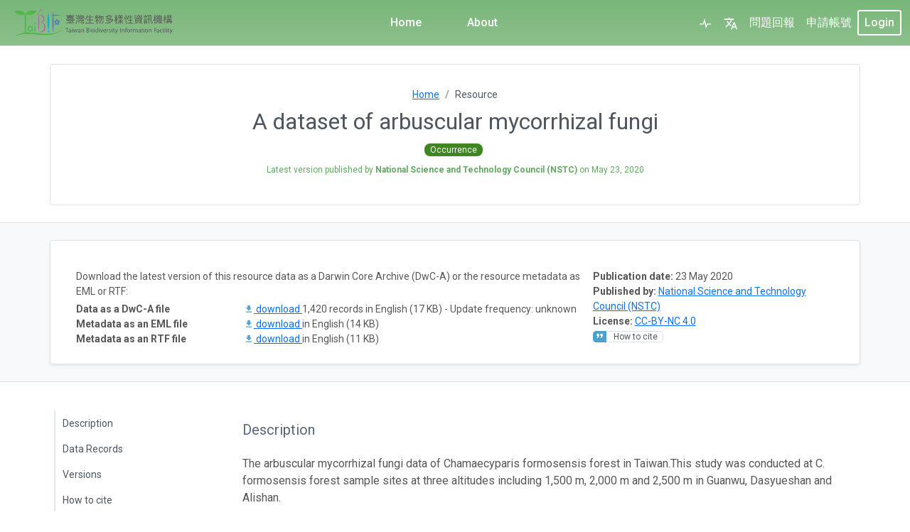

--- FILE ---
content_type: text/html;charset=UTF-8
request_url: https://ipt.taibif.tw/resource?r=amf&v=1.5
body_size: 54501
content:
<!DOCTYPE html>
<html lang="en" class="h-100">
<head>

    <!-- Bootstrap CSS -->
    <link rel="stylesheet" type="text/css" href="https://ipt.taibif.tw/styles/bootstrap/bootstrap.min.css" />
    <link rel="stylesheet" type="text/css" href="https://ipt.taibif.tw/styles/bootstrap/bootstrap-borders.css" />
    <link rel="stylesheet" type="text/css" href="https://ipt.taibif.tw/styles/dataTables/jquery.dataTables-1.13.6.min.css" />
    <link rel="stylesheet" type="text/css" href="https://ipt.taibif.tw/styles/dataTables/responsive.dataTables-2.5.0.min.css" />

    <!-- Bootstrap icons -->
    <link rel="stylesheet" type="text/css" href="https://ipt.taibif.tw/styles/bootstrap-icons/font/bootstrap-icons.css" />

    <!-- Google fonts -->
    <link rel="preconnect" href="https://fonts.googleapis.com">
    <link rel="preconnect" href="https://fonts.gstatic.com" crossorigin>
    <link href="https://fonts.googleapis.com/css2?family=Roboto:ital,wght@0,100;0,300;0,400;0,500;0,700;0,900;1,100;1,300;1,400;1,500;1,700;1,900&display=swap" rel="stylesheet">

    <!-- IPT CSS -->
    <style>
        :root {
            --color-gbif-primary: 97,168,97;
            --color-gbif-danger: 227, 99, 112;
            --color-gbif-secondary: 78, 86, 95;
            --color-gbif-warning: 255, 193, 8;
            --navbar-color: 120,181,120;
            --navbar-link-color: 255,255,255;
            --navbar-gbif-logo-color: 255,255,255;
            --navbar-active-tab-color: 255,255,255;
            --link-color: 75,162,206;
        }
    </style>
    <link rel="stylesheet" type="text/css" href="https://ipt.taibif.tw/styles/main.css" />

    <!-- Custom CSS for customizations -->
    <link rel="stylesheet" type="text/css" href="https://ipt.taibif.tw/styles/custom.css" />

    <link rel="shortcut icon" href="https://ipt.taibif.tw/images/icons/favicon-16x16.png" type="image/x-icon" />
    <link href="https://ipt.taibif.tw/rss.do" title="Latest Resources" rel="alternate" type="application/rss+xml" />

    <!-- for support of old browsers, like IE8. See http://modernizr.com/docs/#html5inie -->
    <script src="https://ipt.taibif.tw/js/modernizr.js"></script>
    <script src="https://ipt.taibif.tw/js/jquery/jquery-3.7.0.min.js"></script>
    <script src="https://ipt.taibif.tw/js/jquery/jquery-ui.min-1.12.1.js"></script>
    <script src="https://ipt.taibif.tw/js/global.js"></script>

    <script>
        window.addEventListener("scroll", () => {
            const header = document.querySelector("header");
            const scrollY = window.scrollY;

            if (scrollY > 100) { // Adjust the scroll position where the header should shrink
                header.classList.add("shrink");
            } else {
                header.classList.remove("shrink");
            }
        });
    </script>


        <script async src="https://www.googletagmanager.com/gtag/js?id=UA-159287442-1"></script>
        <script>
            window.dataLayer = window.dataLayer || [];
            function gtag(){dataLayer.push(arguments);}
            gtag('js', new Date());
            gtag('config', 'UA-159287442-1');
        </script>

      <script>
        setTimeout(function(){
          window.location.reload();
        }, 600000);
      </script>

        <meta name="description" content="[The arbuscular mycorrhizal fungi data of Chamaecyparis formosensis forest in Taiwan.This study was conducted at C. formosensis forest sample sites at three altitudes including 1,500 m, 2,000 m and 2,500 m in Guanwu, Dasyueshan and Alishan.]" />
            <meta name="keywords" content="AMF, Mycorrhizal fungi, fungi, Occurrence" />
        <meta name="foaf:topic" content="https://ipt.taibif.tw/resource?r=amf/#dataset"/>
        <meta name="foaf:isPrimaryTopicOf" content="https://ipt.taibif.tw/resource?r=amf">
    <meta name="generator" content="IPT 3.0.6-r36b50b9" />
    <meta name="inventory" content="https://ipt.taibif.tw/inventory/dataset"/>
    <meta name="foaf:seeAlso" content="https://ipt.taibif.tw/dcat"/>
    <meta http-equiv="X-UA-Compatible" content="IE=Edge" />
    <meta name="viewport" content="width=device-width, initial-scale=1">

<title>A dataset of arbuscular mycorrhizal fungi</title>
</head>

<script>
    function handleCustomLogoError() {
        document.getElementById("gbif-logo-custom").style = "display: none;";
        document.getElementById("gbif-logo").style = "display: inline-block;";

        var loginPageLogoCustom = document.getElementById("login-page-logo-custom");
        if (loginPageLogoCustom) {
            loginPageLogoCustom.style = "display: none;";
        }

        var loginPageLogo = document.getElementById("login-page-logo");
        if (loginPageLogo) {
            loginPageLogo.style = "display: inline-block;";
        }
    }
</script>
<script>
    // Check if the public URL is correct, otherwise display the fallback page
    document.addEventListener("DOMContentLoaded", function() {
        var xhr = new XMLHttpRequest();
        xhr.open("GET", "https://ipt.taibif.tw/styles/main.css");
        xhr.onload = function() {
            if (xhr.status !== 200) {
                window.location.href = "/fallback.do";
            }
        };
        xhr.onerror = function() {
            window.location.href = "/fallback.do";
        };
        xhr.send();
    });
</script>

<body class="bg-body d-flex flex-column h-100">




<header>
    <nav class="main-nav navbar navbar-expand-xl navbar-dark bg-gbif-main-navbar fixed-top py-0 border-bottom">
        <div class="container-fluid">
            <a href="https://ipt.taibif.tw/" rel="home" title="Logo" class="navbar-brand" >
                <svg id="gbif-logo" xmlns="http://www.w3.org/2000/svg" xmlns:xlink="http://www.w3.org/1999/xlink" x="0px" y="0px" viewBox="0 0 539.7 523.9" style="enable-background:new 0 0 539.7 523.9;" xml:space="preserve">
                    <path class="ipt-icon-piece" d="M230.7,255.5c0-102.2,49.9-190.7,198.4-190.7C429.1,167.2,361.7,255.5,230.7,255.5"/>
                    <path class="ipt-icon-piece" d="M468.6,523.9c27.8,0,49.2-4,71.1-12c0-80.9-48.3-138.7-133.5-180.4c-65.2-32.7-145.5-49.7-218.8-49.7C219.5,185.4,196.1,65.7,165,0c-34.5,68.8-56,186.8-22.9,282.8C77,287.6,25.4,315.9,3.6,353.3c-1.6,2.8-5,8.9-3,10c1.6,0.8,4.1-1.7,5.6-3.1c23.5-21.8,54.6-32.4,84.5-32.4c69.1,0,117.8,57.3,152.3,91.7C317.1,493.5,389.4,524.1,468.6,523.9"/>
                </svg>
                <img id="gbif-logo-custom" src="https://ipt.taibif.tw/appLogo.do" onerror="handleCustomLogoError()" />
            </a>
            <button class="navbar-toggler my-2" type="button" data-bs-toggle="collapse" data-bs-target="#navbarCollapse" aria-controls="navbarCollapse" aria-expanded="false" aria-label="Toggle navigation">
                <svg class="navbar-toggler-icon" xmlns="http://www.w3.org/2000/svg" viewBox="0 0 30 30"><path stroke="rgba(var(--navbar-link-color), 0.75)" stroke-linecap="round" stroke-miterlimit="10" stroke-width="2" d="M4 7h22M4 15h22M4 23h22"/></svg>
            </button>
            <div class="collapse navbar-collapse ps-2" id="navbarCollapse">
                <!-- Navbar -->
                <ul class="navbar-nav mx-auto mb-md-0">
                    <li class="nav-item nav-item-border-bottom">
                        <a class="nav-link custom-nav-link active" href="https://ipt.taibif.tw/">Home</a>
                    </li>
                    <li class="nav-item nav-item-border-bottom">
                        <a class="nav-link custom-nav-link " href="https://ipt.taibif.tw/about.do">About</a>
                    </li>
                </ul>

                <div class="d-xl-flex align-content-between">
                    <!-- Health -->
                    <div class="navbar-nav nav-item-border-bottom">
                      <a href="https://ipt.taibif.tw/health.do" class="nav-link position-relative health-link" title="Health status">
                          <svg class="gbif-heartbeat-icon " height="20" width="20" xmlns="http://www.w3.org/2000/svg" xmlns:xlink="http://www.w3.org/1999/xlink" x="0px" y="0px" viewBox="-356 246.5 90 77.6"  xml:space="preserve">
                              <path d="M-277.2,286.2h-22.9l-5,11l-10.1-43.8l-10.9,32.8h-18.6c-1.8,0-3.2,1.4-3.2,3.2c0,1.8,1.4,3.2,3.2,3.2h23.3l5.2-15.5l9.2,40l11.1-24.5h18.7c1.8,0,3.2-1.4,3.2-3.2C-274,287.7-275.4,286.2-277.2,286.2z"/>
                          </svg>
                      </a>
                    </div>

                    <!-- Languages -->
                    <div id="navbarNavDropdown">

<ul class="navbar-nav">
    <!-- add more languages as translations become available. -->

    <li class="nav-item dropdown">
        <a class="nav-link" href="#" id="languageDropdownLink" role="button" data-bs-toggle="dropdown" aria-expanded="false" title="Select language">
            <svg class="gbif-translate-icon" height="20" viewBox="0 0 24 24" width="20" xmlns="http://www.w3.org/2000/svg">
                <path d="M0 0h24v24H0z" fill="none"/>
                <path d="M12.87 15.07l-2.54-2.51.03-.03c1.74-1.94 2.98-4.17 3.71-6.53H17V4h-7V2H8v2H1v1.99h11.17C11.5 7.92 10.44 9.75 9 11.35 8.07 10.32 7.3 9.19 6.69 8h-2c.73 1.63 1.73 3.17 2.98 4.56l-5.09 5.02L4 19l5-5 3.11 3.11.76-2.04zM18.5 10h-2L12 22h2l1.12-3h4.75L21 22h2l-4.5-12zm-2.62 7l1.62-4.33L19.12 17h-3.24z"/>
            </svg>
        </a>
        <ul class="dropdown-menu dropdown-menu-end dropdown-menu-light text-light fs-smaller" aria-labelledby="languageDropdownLink">
                    <li>
                        <a class="dropdown-item dropdown-item-active menu-link" >
                            <svg xmlns="http://www.w3.org/2000/svg" width="16" height="16" fill="currentColor" class="bi bi-check text-gbif-primary" viewBox="0 0 16 16">
                                <path d="M10.97 4.97a.75.75 0 0 1 1.07 1.05l-3.99 4.99a.75.75 0 0 1-1.08.02L4.324 8.384a.75.75 0 1 1 1.06-1.06l2.094 2.093 3.473-4.425a.267.267 0 0 1 .02-.022z"/>
                            </svg>
                            English
                        </a>
                    </li>
                    <li>
                        <a class="dropdown-item menu-link" href="https://ipt.taibif.tw/resource?r=amf&v=1.5&request_locale=fr">
                            <svg xmlns="http://www.w3.org/2000/svg" width="16" height="16" fill="#ffffff" class="bi bi-check" viewBox="0 0 16 16">
                                <path d="M10.97 4.97a.75.75 0 0 1 1.07 1.05l-3.99 4.99a.75.75 0 0 1-1.08.02L4.324 8.384a.75.75 0 1 1 1.06-1.06l2.094 2.093 3.473-4.425a.267.267 0 0 1 .02-.022z"/>
                            </svg>
                            Française
                        </a>
                    </li>
                    <li>
                        <a class="dropdown-item menu-link" href="https://ipt.taibif.tw/resource?r=amf&v=1.5&request_locale=es">
                            <svg xmlns="http://www.w3.org/2000/svg" width="16" height="16" fill="#ffffff" class="bi bi-check" viewBox="0 0 16 16">
                                <path d="M10.97 4.97a.75.75 0 0 1 1.07 1.05l-3.99 4.99a.75.75 0 0 1-1.08.02L4.324 8.384a.75.75 0 1 1 1.06-1.06l2.094 2.093 3.473-4.425a.267.267 0 0 1 .02-.022z"/>
                            </svg>
                            Español
                        </a>
                    </li>
                    <li>
                        <a class="dropdown-item menu-link" href="https://ipt.taibif.tw/resource?r=amf&v=1.5&request_locale=zh">
                            <svg xmlns="http://www.w3.org/2000/svg" width="16" height="16" fill="#ffffff" class="bi bi-check" viewBox="0 0 16 16">
                                <path d="M10.97 4.97a.75.75 0 0 1 1.07 1.05l-3.99 4.99a.75.75 0 0 1-1.08.02L4.324 8.384a.75.75 0 1 1 1.06-1.06l2.094 2.093 3.473-4.425a.267.267 0 0 1 .02-.022z"/>
                            </svg>
                            繁體中文
                        </a>
                    </li>
                    <li>
                        <a class="dropdown-item menu-link" href="https://ipt.taibif.tw/resource?r=amf&v=1.5&request_locale=pt">
                            <svg xmlns="http://www.w3.org/2000/svg" width="16" height="16" fill="#ffffff" class="bi bi-check" viewBox="0 0 16 16">
                                <path d="M10.97 4.97a.75.75 0 0 1 1.07 1.05l-3.99 4.99a.75.75 0 0 1-1.08.02L4.324 8.384a.75.75 0 1 1 1.06-1.06l2.094 2.093 3.473-4.425a.267.267 0 0 1 .02-.022z"/>
                            </svg>
                            Português
                        </a>
                    </li>
                    <li>
                        <a class="dropdown-item menu-link" href="https://ipt.taibif.tw/resource?r=amf&v=1.5&request_locale=ja">
                            <svg xmlns="http://www.w3.org/2000/svg" width="16" height="16" fill="#ffffff" class="bi bi-check" viewBox="0 0 16 16">
                                <path d="M10.97 4.97a.75.75 0 0 1 1.07 1.05l-3.99 4.99a.75.75 0 0 1-1.08.02L4.324 8.384a.75.75 0 1 1 1.06-1.06l2.094 2.093 3.473-4.425a.267.267 0 0 1 .02-.022z"/>
                            </svg>
                            日本語
                        </a>
                    </li>
                    <li>
                        <a class="dropdown-item menu-link" href="https://ipt.taibif.tw/resource?r=amf&v=1.5&request_locale=ru">
                            <svg xmlns="http://www.w3.org/2000/svg" width="16" height="16" fill="#ffffff" class="bi bi-check" viewBox="0 0 16 16">
                                <path d="M10.97 4.97a.75.75 0 0 1 1.07 1.05l-3.99 4.99a.75.75 0 0 1-1.08.02L4.324 8.384a.75.75 0 1 1 1.06-1.06l2.094 2.093 3.473-4.425a.267.267 0 0 1 .02-.022z"/>
                            </svg>
                            Русский
                        </a>
                    </li>
        </ul>
    </li>
</ul>
                    </div>

                    <!-- 問題回報 -->
                    <div class="navbar-nav">
                        <li class="nav-item">
                            <a class="nav-link" href="https://forms.gle/WmRFyQnysXx3VG7GA" target="_blank">問題回報</a>
                        </li>
                    </div>

                    <!-- 申請帳號 -->
                    <div class="navbar-nav">
                        <li class="nav-item">
                            <a class="nav-link" href="https://goo.gl/k82JmS" target="_blank">申請帳號</a>
                        </li>
                    </div>

                    <!-- Login, account -->
                        <form action="https://ipt.taibif.tw/login.do" method="post" class="d-xl-flex align-content-xl-center">
                            <button id="login-button" class="btn btn-sm m-xl-auto navbar-button text-capitalize show-xl-bigger" type="submit" name="login-submit">
login                            </button>
                            <div class="navbar-nav show-xl-smaller nav-item-border-top">
                                <a href="javascript:{}" class="nav-link text-capitalize" onclick="this.closest('form').submit();return false;">
login                                </a>
                            </div>
                        </form>
                </div>
            </div>
        </div>
    </nav>

</header>

<div id="dialog-confirm" class="modal fade" tabindex="-1" aria-labelledby="staticBackdropLabel" aria-hidden="true"></div>



<style>
    h1, h2, h3, h4, h5 {
        font-size: 1.25rem !important;
    }
</style>

<script src="https://ipt.taibif.tw/js/jquery/jquery-3.7.0.min.js"></script>
<script src="https://ipt.taibif.tw/js/jquery/jquery.dataTables-1.13.6.min.js"></script>
<script>
    $(document).ready(function() {
        // spy scroll and manage sidebar menu
        $(window).scroll(function () {
            var scrollPosition = $(document).scrollTop();

            $('.bd-toc nav a').each(function () {
                var currentLink = $(this);
                var anchor = $(currentLink.attr("href"));
                var sectionId = anchor[0].id.replace("anchor-", "");
                var section = $("#" + sectionId);

                var sectionsContainer = $("#sections");

                if (sectionsContainer.position().top - 120 > scrollPosition) {
                    var removeActiveFromThisLink = $('.bd-toc nav a.active');
                    removeActiveFromThisLink.removeClass('active');
                } else if (section.position().top - 120 <= scrollPosition
                    && section.position().top + section.height() > scrollPosition) {
                    if (!currentLink.hasClass("active")) {
                        var removeFromThisLink = $('.bd-toc nav a.active');
                        removeFromThisLink.removeClass('active');
                        $(this).addClass('active');
                    }
                }
            });
        })
    })
</script>

<div class="container px-0">






</div>

<div class="container-fluid bg-body border-bottom">

    <div class="container border rounded-2 mb-4">
        <div class="container my-3 p-3">
            <div class="text-center fs-smaller">
                <nav style="--bs-breadcrumb-divider: url(&#34;data:image/svg+xml,%3Csvg xmlns='http://www.w3.org/2000/svg' width='8' height='8'%3E%3Cpath d='M2.5 0L1 1.5 3.5 4 1 6.5 2.5 8l4-4-4-4z' fill='currentColor'/%3E%3C/svg%3E&#34;);" aria-label="breadcrumb">
                    <ol class="breadcrumb justify-content-center mb-0">
                        <li class="breadcrumb-item"><a href="https://ipt.taibif.tw">Home</a></li>
                        <li class="breadcrumb-item active" aria-current="page">Resource</li>
                    </ol>
                </nav>
            </div>

            <div class="text-center">
                <h1 property="dc:title" class="rtitle pb-2 mb-0 pt-2 text-gbif-header fs-2 fw-normal">
                    A dataset of arbuscular mycorrhizal fungi
                </h1>

                    <div class="text-center">
                        <span class="fs-smaller-2 text-nowrap dt-content-link dt-content-pill type-occurrence me-1">Occurrence</span>
                    </div>

                    <div class="text-gbif-primary fs-smaller-2 mt-2">
                        <span>
Latest version
                                published by <b>National Science and Technology Council (NSTC)</b> on <span property="dc:issued">May 23, 2020</span>
                                <span property="dc:publisher" style="display: none">National Science and Technology Council (NSTC)</span>
                        </span>
                    </div>

                    <div class="mt-2">

                    </div>
            </div>
        </div>
    </div>
</div>


<div class="container-fluid bg-light border-bottom">
    <div class="container px-0">
        <div class="my-4 px-4 py-4 bg-body border rounded shadow-sm">
            <span class="anchor anchor-home-resource-page-2 mb-3" id="anchor-downloads"></span>
            <div class="mx-md-4 mx-2">
                <div class="row">
                    <div class="col-lg-4 text-smaller px-0 pb-lg-max-3 ps-lg-3 order-lg-2">
                        <dl class="inline mb-0">


                                <div>
                                    <dt>Publication date:</dt>
                                    <dd>23 May 2020</dd>
                                </div>

                                <div>
                                    <dt>Published by:</dt>
                                    <dd>
                                        <a href="https://www.gbif.org/publisher/5c467a33-2e77-46c8-adc3-9df50f71a550" target="_blank">National Science and Technology Council (NSTC)</a>
                                    </dd>
                                </div>

                                <div>
                                    <dt>License:</dt>
                                    <dd>
                                            <a href="http://creativecommons.org/licenses/by-nc/4.0/legalcode" target="_blank">CC-BY-NC 4.0</a>
                                    </dd>
                                </div>

                            <div>
                                    <a href="#anchor-citation" class="doi" dir="ltr">
                                        <span class="gb-icon gb-icon-quote"></span>
                                        <span dir="auto">How to cite</span>
                                    </a>


                            </div>
                        </dl>
                    </div>


                    <div class="col-lg-8 text-smaller px-0 pt-lg-max-3 border-lg-max-top order-lg-1">
                            <p class="mb-1">Download the latest version of this resource data as a Darwin Core Archive (DwC-A) or the resource metadata as EML or RTF:</p>

                        <div class="table-responsive">
                            <table class="downloads text-smaller table table-sm table-borderless mb-0">
                                    <tr>
                                        <th class="col-4 p-0">
Data as a DwC-A file                                        </th>
                                            <td class="p-0">
                                                <a href="https://ipt.taibif.tw/archive.do?r=amf&amp;v=1.5" onClick="_gaq.push(['_trackEvent', 'Archive', 'Download', 'amf', 1,420 ]);">
                                                    <svg class="link-icon" focusable="false" aria-hidden="true" viewBox="0 0 24 24" data-testid="DownloadIcon"><path d="M5 20h14v-2H5v2zM19 9h-4V3H9v6H5l7 7 7-7z"></path></svg>
download                                                </a>
                                                1,420 records&nbsp;in English (17 KB)&nbsp;-&nbsp;Update frequency:&nbsp;unknown
                                            </td>
                                    </tr>
                                <tr>
                                    <th class="p-0">Metadata as an EML file</th>
                                    <td class="p-0">
                                        <a href="https://ipt.taibif.tw/eml.do?r=amf&amp;v=1.5" onClick="_gaq.push(['_trackEvent', 'EML', 'Download', 'amf']);" download>
                                            <svg class="link-icon" focusable="false" aria-hidden="true" viewBox="0 0 24 24" data-testid="DownloadIcon"><path d="M5 20h14v-2H5v2zM19 9h-4V3H9v6H5l7 7 7-7z"></path></svg>
download                                        </a>
                                        in English (14 KB)
                                    </td>
                                </tr>

                                <tr>
                                    <th class="p-0">Metadata as an RTF file</th>
                                    <td class="p-0">
                                        <a href="https://ipt.taibif.tw/rtf.do?r=amf&amp;v=1.5" onClick="_gaq.push(['_trackEvent', 'RTF', 'Download', 'amf']);">
                                            <svg class="link-icon" focusable="false" aria-hidden="true" viewBox="0 0 24 24" data-testid="DownloadIcon"><path d="M5 20h14v-2H5v2zM19 9h-4V3H9v6H5l7 7 7-7z"></path></svg>
download                                        </a>
                                        in English (11 KB)
                                    </td>
                                </tr>
                            </table>
                        </div>
                    </div>
                </div>
            </div>
        </div>
    </div>
</div>


<div id="sections" class="container-fluid bg-body">
    <div class="container mb-md-4 bd-layout main-content-container">
        <main class="bd-main">
            <div class="bd-toc mt-4 pt-3 ps-3 mb-lg-5 text-muted">
                <nav id="sidebar-content">
                    <ul>
                        <li><a href="#anchor-description" class="sidebar-navigation-link">Description</a></li>
                                <li><a href="#anchor-dataRecords" class="sidebar-navigation-link">Data Records</a></li>
                                <li><a href="#anchor-versions" class="sidebar-navigation-link">Versions</a></li>
                                <li><a href="#anchor-citation" class="sidebar-navigation-link">How to cite</a></li>
                                <li><a href="#anchor-rights" class="sidebar-navigation-link">Rights</a></li>
                            <li><a href="#anchor-gbif" class="sidebar-navigation-link">GBIF Registration</a></li>
                                <li><a href="#anchor-keywords" class="sidebar-navigation-link">Keywords</a></li>
                                <li><a href="#anchor-contacts" class="sidebar-navigation-link">Contacts</a></li>
                                <li><a href="#anchor-geospatial" class="sidebar-navigation-link">Geographic Coverage</a></li>
                                <li><a href="#anchor-taxanomic" class="sidebar-navigation-link">Taxonomic Coverage</a></li>
                                <li><a href="#anchor-temporal" class="sidebar-navigation-link">Temporal Coverage</a></li>
                                <li><a href="#anchor-project" class="sidebar-navigation-link">Project Data</a></li>
                                <li><a href="#anchor-methods" class="sidebar-navigation-link">Sampling Methods</a></li>
                                <li><a href="#anchor-collection" class="sidebar-navigation-link">Collection Data</a></li>
                        <li><a href="#anchor-additional" class="sidebar-navigation-link">Additional Metadata</a></li>
                    </ul>
                </nav>
            </div>

            <div class="bd-content ps-lg-4">
                <span class="anchor anchor-home-resource-page" id="anchor-description"></span>
                <div id="description" class="py-5 section">
                    <h4 class="pb-2 mb-2 pt-2 text-gbif-header-2 fw-400">
Description                    </h4>
                    <div property="dc:abstract" class="mt-3 overflow-x-auto">
                                    <p>
The arbuscular mycorrhizal fungi data of Chamaecyparis formosensis forest in Taiwan.This study was conducted at C. formosensis forest sample sites at three altitudes including 1,500 m, 2,000 m and 2,500 m in Guanwu, Dasyueshan and Alishan.                                    </p>
                    </div>
                </div>


                <!-- Dataset must have been published for versions, downloads, and how to cite sections to show -->

                    <!-- data records section, not shown for metadata-only resources -->

                        <span class="anchor anchor-home-resource-page" id="anchor-dataRecords"></span>
                        <div id="dataRecords" class="pb-5 section">
                            <h4 class="pb-2 mb-2 pt-2 text-gbif-header-2 fw-400">
Data Records                            </h4>

                            <p>
                                    The data in this occurrence resource has been published as a Darwin Core Archive (DwC-A), which is a standardized format for sharing biodiversity data as a set of one or more data tables.
                                    The core data table contains 1,420 records.
                            </p>


                            <p>
This IPT archives the data and thus serves as the data repository. The data and resource metadata are available for download in the <a href="#anchor-downloads">downloads</a> section. The <a href="#anchor-versions">versions</a> table lists other versions of the resource that have been made publicly available and allows tracking changes made to the resource over time.                            </p>
                        </div>

                    <!-- versions section -->
                        <span class="anchor anchor-home-resource-page" id="anchor-versions"></span>
                        <div id ="versions" class="pb-5 section">
                            <h4 class="pb-2 mb-2 pt-2 text-gbif-header-2 fw-400">
Versions                            </h4>

                                <p>The table below shows only published versions of the resource that are publicly accessible.</p>
    <script charset="utf-8">


        /* version history list */
        var aDataSet = [
            /* only show released versions. The version must be public unless user has manager rights in which case they can see all released versions */
            ['<img class="latestVersion" src="https://ipt.taibif.tw/images/dataTables/forward_enabled_hover.png"/>1.5',
                '2020-05-23 01:07:53',
                '1,420',
                "None provided&nbsp;",
                '',
                'Szu-Hsien Lee'],
            /* only show released versions. The version must be public unless user has manager rights in which case they can see all released versions */
            ['<img class="latestVersionHidden" src="https://ipt.taibif.tw/images/dataTables/forward_enabled_hover.png"/><a href="https://ipt.taibif.tw/resource?r=amf&amp;v=1.4">1.4</a>',
                '2019-01-24 09:11:20',
                '1,420',
                "None provided&nbsp;",
                '',
                '碧涵 汪'],
            /* only show released versions. The version must be public unless user has manager rights in which case they can see all released versions */
            ['<img class="latestVersionHidden" src="https://ipt.taibif.tw/images/dataTables/forward_enabled_hover.png"/><a href="https://ipt.taibif.tw/resource?r=amf&amp;v=1.3">1.3</a>',
                '2019-01-24 08:53:23',
                '1,420',
                "None provided&nbsp;",
                '',
                '碧涵 汪'],
            /* only show released versions. The version must be public unless user has manager rights in which case they can see all released versions */
            ['<img class="latestVersionHidden" src="https://ipt.taibif.tw/images/dataTables/forward_enabled_hover.png"/><a href="https://ipt.taibif.tw/resource?r=amf&amp;v=1.2">1.2</a>',
                '2019-01-24 07:26:10',
                '79',
                "None provided&nbsp;",
                '',
                'TaiBIF BRCAS'],
            /* only show released versions. The version must be public unless user has manager rights in which case they can see all released versions */
            /* only show released versions. The version must be public unless user has manager rights in which case they can see all released versions */
            ['<img class="latestVersionHidden" src="https://ipt.taibif.tw/images/dataTables/forward_enabled_hover.png"/><a href="https://ipt.taibif.tw/resource?r=amf&amp;v=1.0">1.0</a>',
                '2019-01-24 07:20:45',
                '79',
                "None provided&nbsp;",
                '',
                'TaiBIF BRCAS']
        ];

        $(document).ready(function() {
            $('#vtableContainer').html( '<table class="hover row-border dataTable compact" id="rtable"></table>' );
            $('#rtable').dataTable( {
                "bFilter": false,
                "aaData": aDataSet,
                "iDisplayLength": 3,
                "bLengthChange": false,
                "bAutoWidth": false,
                "bSort": false,
                "oLanguage": {
                    "sEmptyTable": "No versions are currently available",
                    "sZeroRecords": "No versions were found",
                    "sInfo": "Showing _START_ to _END_ of _TOTAL_",
                    "sInfoEmpty": "Showing 0 to 0 of 0",
                    "sInfoFiltered": "(filtered from _MAX_ total)",
                    "oPaginate": {
                        "sNext": "next",
                        "sPrevious": "previous"

                    }
                },
                "aoColumns": [
                    { "sTitle": "Version", "bSearchable": false},
                    { "sTitle": "Published on", "bSearchable": false},
                    { "sTitle": "Records", "bSearchable": false},
                    { "sTitle": "Change summary", "bSearchable": false},
                    { "sTitle": "DOI handle", "bSearchable": false},
                    { "sTitle": "Last modified by", "bSearchable": false}
                ],
                "aoColumnDefs": [
                    { 'bSortable': false, 'aTargets': [ 0,1,2,3,4,5] }
                ]
            } );
        } );
    </script>
                            <div id="vtableContainer" class="table-responsive text-smaller"></div>
                        </div>

                    <!-- citation section -->
                        <span class="anchor anchor-home-resource-page" id="anchor-citation"></span>
                        <div id="citation" class="pb-5 section">
                            <h4 class="pb-2 mb-2 pt-2 text-gbif-header-2 fw-400">
How to cite                            </h4>

                            <p>
                                Researchers should cite this work as follows:
                            </p>
                            <p property="dc:bibliographicCitation" class="howtocite mt-3 p-3 overflow-x-auto">
Lin T (2018): A dataset of arbuscular mycorrhizal fungi. v1.5. Ministry of Science and Techonology. Dataset/Occurrence. <a href="http://ipt.taibif.tw/resource?r=amf&amp;v=1.5">http://ipt.taibif.tw/resource?r=amf&amp;v=1.5</a>                              </p>
                        </div>

                    <!-- rights section -->
                        <span class="anchor anchor-home-resource-page" id="anchor-rights"></span>
                        <div id="rights" class="pb-5 section">
                            <h4 class="pb-2 mb-2 pt-2 text-gbif-header-2 fw-400">
Rights                            </h4>

                            <p>Researchers should respect the following rights statement:</p>
            <a rel="license" id="cc_by_nc" class="cc_logo cc_by_nc"
               href="http://creativecommons.org/licenses/by-nc/4.0/legalcode"
               title="Creative Commons Attribution Non Commercial (CC-BY-NC) 4.0 License">&nbsp;</a>
                            <p property="dc:license">
                                    The publisher and rights holder of this work is National Science and Technology Council (NSTC).
This work is licensed under a <a href="http://creativecommons.org/licenses/by-nc/4.0/legalcode">Creative Commons Attribution Non Commercial (CC-BY-NC 4.0) License</a>.                            </p>
                        </div>

                    <!-- GBIF Registration section -->
                    <span class="anchor anchor-home-resource-page" id="anchor-gbif"></span>
                    <div id="gbif" class="pb-5 section">
                        <h4 class="pb-2 mb-2 pt-2 text-gbif-header-2 fw-400">
GBIF Registration                        </h4>

                            <p>This resource has not been registered with GBIF</p>
                    </div>

                    <!-- Keywords section -->
                        <span class="anchor anchor-home-resource-page" id="anchor-keywords"></span>
                        <div id="keywords" class="pb-5 section">
                            <h4 class="pb-2 mb-2 pt-2 text-gbif-header-2 fw-400">
Keywords                            </h4>

                            <p property="dc:subject">
AMF; Mycorrhizal fungi; fungi; Occurrence                            </p>
                        </div>

                    <!-- External data section -->

                    <!-- Contacts section -->
                        <span class="anchor anchor-home-resource-page" id="anchor-contacts"></span>
                        <div id="contacts" class="pb-5 section">
                            <h4 class="pb-2 mb-4 pt-2 text-gbif-header-2 fw-400">
Contacts                            </h4>

                            <div class="row g-3 border">
                                        <div class="col-lg-4 mt-0">    <div class="contact">

        <div  class="contactName mb-1">
                TzuChao Lin
        </div>
        <div class="text-smaller text-discreet">
            <div class="contactType fst-italic">
                    <ul class="inline-bullet-list list-unstyled mb-1">
                                <li class="mx-0">Originator </li>
                    </ul>
            </div>
                <div class="contactPosition">
                    Researcher
                </div>
            <div class="address">
                    <div>EndemicSpciesResearchInstitute</div>




                    <div class="country">TW</div>



            </div>
        </div>
    </div>
</div>
                                        <div class="col-lg-4 mt-0">    <div class="contact">

        <div  class="contactName mb-1">
                PiHan Wang
        </div>
        <div class="text-smaller text-discreet">
            <div class="contactType fst-italic">
                    <ul class="inline-bullet-list list-unstyled mb-1">
                                <li class="mx-0">Metadata Provider <span class="contacts-circle">●</span></li>
                                <li class="mx-0">User <span class="contacts-circle">●</span></li>
                                <li class="mx-0">Point Of Contact </li>
                    </ul>
            </div>
                <div class="contactPosition">
                    Professor
                </div>
            <div class="address">
                    <div>Tunghai University</div>




                    <div class="country">TW</div>

                    <div class="email"><a href="mailto:phwang@thu.edu.tw" title="email">phwang@thu.edu.tw</a></div>


            </div>
        </div>
    </div>
</div>
                            </div>
                        </div>

                    <!-- Geo coverage section -->
                        <span class="anchor anchor-home-resource-page" id="anchor-geospatial"></span>
                        <div id="geospatial" class="pb-5 section">
                            <h4 class="pb-2 mb-2 pt-2 text-gbif-header-2 fw-400">
Geographic Coverage                            </h4>

                            <p property="dc:spatial">
This study was conducted at C. formosensis forest sample sites at three altitudes including 1,500 m, 2,000 m and 2,500 m in Guanwu, Dasyueshan and Alishan.                            </p>

                            <div class="table-responsive">
                                <table class="text-smaller table table-sm table-borderless">
                                    <tr>
                                        <th class="col-4">Bounding Coordinates</th>
                                        <td>South&nbsp;West&nbsp;&#91;23.042,&nbsp;120.212&#93;&#44;&nbsp;North&nbsp;East&nbsp;&#91;24.857,&nbsp;121.948&#93;</td>
                                    </tr>
                                </table>
                            </div>
                        </div>

                    <!-- Taxonomic coverage sections -->
                        <span class="anchor anchor-home-resource-page" id="anchor-taxanomic"></span>
                        <div id="taxanomic" class="pb-5 section">
                            <h4 class="pb-2 mb-2 pt-2 text-gbif-header-2 fw-400">
Taxonomic Coverage                            </h4>

                                <p>
All AMF were identified to genus or species                                </p>

                                <div class="table-responsive">
                                    <table class="text-smaller table table-sm table-borderless">
                                                <tr>
                                                        <th class="col-4">Genus</th>
                                                    <td>
                                                            Glomus sp.,
                                                            Archaeospora sp.,
                                                            Claroideoglomus sp.,
                                                            Diversispora sp.,
                                                            Gigaspora sp.,
                                                            Ambispora  sp.,
                                                            Scutellospora sp.
                                                    </td>
                                                </tr>
                                                <tr>
                                                        <th class="col-4">Species</th>
                                                    <td>
                                                            Acaulospora alpina,
                                                            Acaulospora brasiliensis,
                                                            Acaulospora delicata,
                                                            Acaulospora koskei,
                                                            Acaulospora laevis,
                                                            Acaulospora mellea,
                                                            Acaulospora morrowiae,
                                                            Acaulospora polonica,
                                                            Acaulospora scrobiculata,
                                                            Acaulospora tuberculata,
                                                            Claroideoglomus claroideum,
                                                            Claroideoglomus etunicatum,
                                                            Diversispora spurca,
                                                            Funneliformis mosseae,
                                                            Gigaspora albida,
                                                            Glomus ambisporum,
                                                            Pacispora scintillans,
                                                            Paraglomus occultum,
                                                            Rhizophagus fasciculatus,
                                                            Sclerocystis rubiformis,
                                                            Scutellospora calospora,
                                                            Scutellospora pellucida,
                                                            Septoglomus constrictum,
                                                            Septoglomus  deserticola
                                                    </td>
                                                </tr>
                                    </table>
                                </div>
                                
                        </div>

                    <!-- Temporal coverages section -->
                        <span class="anchor anchor-home-resource-page" id="anchor-temporal"></span>
                        <div id="temporal" class="pb-5 section">
                            <h4 class="pb-2 mb-2 pt-2 text-gbif-header-2 fw-400">
Temporal Coverage                            </h4>

                                <div class="table-responsive">
                                    <table class="text-smaller table table-sm table-borderless">
                                            <tr>
                                                <th class="col-4">Start Date</th>
                                                <td property="dc:temporal">2017-09-28</td>
                                            </tr>
                                    </table>
                                </div>
                                <div class="table-responsive">
                                    <table class="text-smaller table table-sm table-borderless">
                                            <tr>
                                                <th class="col-4">Start Date</th>
                                                <td property="dc:temporal">2017-08-23</td>
                                            </tr>
                                    </table>
                                </div>
                                <div class="table-responsive">
                                    <table class="text-smaller table table-sm table-borderless">
                                            <tr>
                                                <th class="col-4">Start Date</th>
                                                <td property="dc:temporal">2019-09-15</td>
                                            </tr>
                                    </table>
                                </div>
                        </div>

                    <!-- Project section -->
                        <span class="anchor anchor-home-resource-page" id="anchor-project"></span>
                        <div id="project" class="pb-5 section">
                            <h4 class="pb-2 mb-2 pt-2 text-gbif-header-2 fw-400">
Project Data                            </h4>

                            <p>
                                    No Description available
                            </p>

                            <div class="table-responsive">
                                <table class="text-smaller table table-sm table-borderless">
                                        <tr>
                                            <th class="col-4">Title</th>
                                            <td>The diversity and distribution pattern of arbuscular mycorrhizal fungi in Taiwan conifer ecosystem</td>
                                        </tr>
                                        <tr>
                                            <th class="col-4">Identifier</th>
                                            <td>106-2621-B-029-005-106WFD0150095</td>
                                        </tr>
                                </table>
                            </div>

                                <br>
                                <p class="text-smaller fw-bold">The personnel involved in the project:</p>
                                <div class="row border">
                                        <div class="col-lg-4">
    <div class="contact">

        <div  class="contactName mb-1">
                PiHan Wang
        </div>
        <div class="text-smaller text-discreet">
            <div class="contactType fst-italic">
                    <ul class="inline-bullet-list list-unstyled mb-1">
                    </ul>
            </div>
            <div class="address">







            </div>
        </div>
    </div>
                                        </div>
                                </div>
                                <div class="clearfix"></div>
                        </div>

                    <!-- Sampling methods section -->
                        <span class="anchor anchor-home-resource-page" id="anchor-methods"></span>
                        <div id="methods" class="pb-5 section">
                            <h4 class="pb-2 mb-2 pt-2 text-gbif-header-2 fw-400">
Sampling Methods                            </h4>

                            <p class="overflow-x-auto">
token the roots and rhizosphere soil in 4 directions from 6 randomly choosed 6 Chamaecyparis formosensis which at least 3 meters intervals.                            </p>

                            <div class="table-responsive">
                                <table class="text-smaller table table-sm table-borderless">
                                        <tr>
                                            <th class="col-4">Study Extent</th>
                                            <td>Alishan, Dasyueshan and Guanwu</td>
                                        </tr>

                                </table>
                            </div>

                                <p class="overflow-x-auto">
                                    Method step description&#58;
                                </p>
                                <ol class="overflow-x-auto">
                                            <li>
fine roots from the 10-20 cm layer of the soil were collected by tracing them from the stem of the plant.                                            </li>
                                            <li>
Samples were placed in polyethylene bags to the laboratory.                                            </li>
                                            <li>
Brushed the soil from the fine roots as rhizosphere soil sample.                                            </li>
                                </ol>
                        </div>

                    <!-- Collections section -->
                        <span class="anchor anchor-home-resource-page" id="anchor-collection"></span>
                        <div id="collection" class="pb-5 section">
                            <h4 class="pb-2 mb-2 pt-2 text-gbif-header-2 fw-400">
Collection Data                            </h4>

                                <div class="table-responsive">
                                    <table class="text-smaller table table-sm table-borderless">
                                            <tr>
                                                <th class="col-4">Collection Name</th>
                                                <td>Tzy-Chau Lin</td>
                                            </tr>
                                    </table>
                                </div>
                                <div class="table-responsive">
                                    <table class="text-smaller table table-sm table-borderless">
                                            <tr>
                                                <th class="col-4">Collection Name</th>
                                                <td>Hsuan-min Cheng</td>
                                            </tr>
                                    </table>
                                </div>


                        </div>

                    <!-- bibliographic citations section -->

                <!-- Additional metadata section -->
                    <span class="anchor anchor-home-resource-page" id="anchor-additional"></span>
                    <div id="additional" class="pb-5 section">

                        <h4 class="pb-2 mb-2 pt-2 text-gbif-header-2 fw-400">
Additional Metadata                        </h4>

                        <div>
                            <div class="table-responsive">
                                <table class="text-smaller table table-sm table-borderless">
                                            <tr>
                                                <th class="col-4">Alternative Identifiers</th>
                                                <td><a href="http://ipt.taibif.tw/resource?r=amf">http://ipt.taibif.tw/resource?r=amf</a>  </td>
                                            </tr>
                                </table>
                            </div>
                        </div>
                    </div>

            </div>
        </main>
    </div>
</div>


<footer class="footer bg-light border-top mt-auto text-center text-smaller py-3">
    <div class="container">
        <div class="mb-1 footer-text">
            <img title="IPT 3.0.6-r36b50b9" class="footer-gbif-logo" alt="GBIF" src="https://ipt.taibif.tw/images/GBIF-2015-standard-ipt.png"/>
            Integrated Publishing Toolkit (IPT) Version 3.0.6
        </div>
        <ul class="list-inline mb-0">
            <li class="list-inline-item ipt-footer-item">
                <a class="footer-link" href="https://www.gbif.org/ipt"><small>About the IPT</small></a>
            </li>
            <li class="list-inline-item ipt-footer-item">
                <a class="footer-link" href="https://ipt.gbif.org/manual/" target="_blank"><small>User manual</small></a>
            </li>
            <li class="list-inline-item ipt-footer-item">
                <a class="footer-link" href="https://github.com/gbif/ipt/issues/new" target="_blank"><small>Report a bug</small></a>
            </li>
            <li class="list-inline-item">
                <a class="footer-link" href="https://github.com/gbif/ipt/issues/new" target="_blank"><small>Request new feature</small></a>
            </li>
        </ul>
    </div>
</footer>

<div class="dataTables_processing" style="display: none;">
    <div><div></div><div></div><div></div><div></div></div>
</div>

<div id="modalbox">
    <div id="modalback"></div>
    <div id="modalcontainer">
        <div id="modalcontent" class="container-fluid"></div>
    </div>
</div>

<script src="https://ipt.taibif.tw/js/bootstrap/bootstrap.bundle.min.js"></script>
<script src="https://ipt.taibif.tw/js/form-validation.js"></script>
<script src='https://ipt.taibif.tw/js/sortable/html5sortable-0.13.3.js'></script>
<script>
    var popoverTriggerList = [].slice.call(document.querySelectorAll('[data-bs-toggle="popover"]'))
    var popoverList = popoverTriggerList.map(function (popoverTriggerEl) {
        return new bootstrap.Popover(popoverTriggerEl)
    })
    try {
        var popover = new bootstrap.Popover(document.querySelector('.popover-dismiss'), {
            trigger: 'focus'
        })
    } catch (TypeError) {}
</script>

</body>
</html>

<!-- data record line chart -->
<script src="https://ipt.taibif.tw/js/graphs.js"></script>

<script src="https://ipt.taibif.tw/js/jconfirmation.jquery.js"></script>

<script>
    $('.confirmDeleteVersion').jConfirmAction({
        titleQuestion : "Are you sure?",
        question : "Do you still want to delete this archived version?</br></br>Please ensure this version has not been cited in a scientific publication.</br></br>This operation cannot be reverted.",
        yesAnswer : "Yes",
        cancelAnswer : "No",
        buttonType: "danger"
    });

    $(function() {
    });

    // show extension description in tooltip in data records section
    $(function() {
        $('.ext-tooltip').tooltip({track: true});
    });

</script>



--- FILE ---
content_type: text/javascript;charset=UTF-8
request_url: https://ipt.taibif.tw/js/global.js
body_size: 2966
content:
$(document).ready(function () {
    $("#showMore").on("click", function (e) {
        e.preventDefault();
        var $parentTarget = $(e.target).parent();
        var showLess = $parentTarget.html();
        $parentTarget.html($parentTarget.next("#hiddenContent").html());
        $parentTarget.next("#hiddenContent").html(showLess);
    });

    $("#showLess").on("click", function (e) {
        e.preventDefault();
        var $parentTarget = $(e.target).parent();
        var showMore = $parentTarget.html();
        $parentTarget.html($parentTarget.next("#hiddenContent").html());
        $parentTarget.next("#hiddenContent").html(showMore);
    });

    // TODO ripple does not work for inputs
    // document.querySelectorAll('.btn').forEach(setRippleElement);
});

function displayProcessing() {
    var processingDiv = $(".dataTables_processing");
    processingDiv.show();
    processingDiv.css("z-index", "1001");
    var div= document.createElement("div");
    div.className += "overlay";
    document.body.appendChild(div);
}

function hideProcessing() {
    $(".dataTables_processing").hide();
    $(".overlay").remove();
}

function initInfoPopovers(item) {
    var popoverTriggerList = [].slice.call(item.querySelectorAll('[data-bs-toggle="popover"]'))
    var popoverList = popoverTriggerList.map(function (popoverTriggerEl) {
        return new bootstrap.Popover(popoverTriggerEl)
    })
    try {
        var popover = new bootstrap.Popover(document.querySelector('.popover-dismiss'), {
            trigger: 'focus'
        })
    } catch (TypeError) {
    }
}

function setRippleElement(e) {
    const dot = document.createElement('SPAN');
    const largestSide = Math.sqrt(
        Math.pow(e.offsetWidth, 2) +
        Math.pow(e.offsetHeight, 2)
    );
    const dotSize = Math.ceil((largestSide * 2) / 100);
    var rippleColor = 'rgba(78, 86, 95, 0.5)';

    if (e.classList.contains('btn-outline-gbif-primary')) {
        rippleColor = 'rgba(97, 168, 97, 0.5)';
    } else if (e.classList.contains("btn-outline-gbif-danger")) {
        rippleColor = 'rgba(227, 99, 112, 0.5)';
    }

    dot.style = `
                position: absolute;
                left: 0;
                top: 0;
                width: ${dotSize}px;
                height: ${dotSize}px;
                z-index: 3;
                border-radius: 50%;
                background: ${rippleColor};
                transform: translate(-50%);
                opacity: 0.5;
                animation: ripple 1s ease-out forwards;
            `;

    e.style.position = 'relative';
    e.style.overflow = 'hidden';

    e.addEventListener('click', ({pageX, pageY, currentTarget}) => {
        const x = ((pageX - currentTarget.offsetLeft) * 100) / currentTarget.offsetWidth;
        const y = ((pageY - currentTarget.offsetTop) * 100) / currentTarget.offsetHeight;

        e.appendChild(dot);

        dot.style.left = x + '%';
        dot.style.top = y + '%';
    });
}
